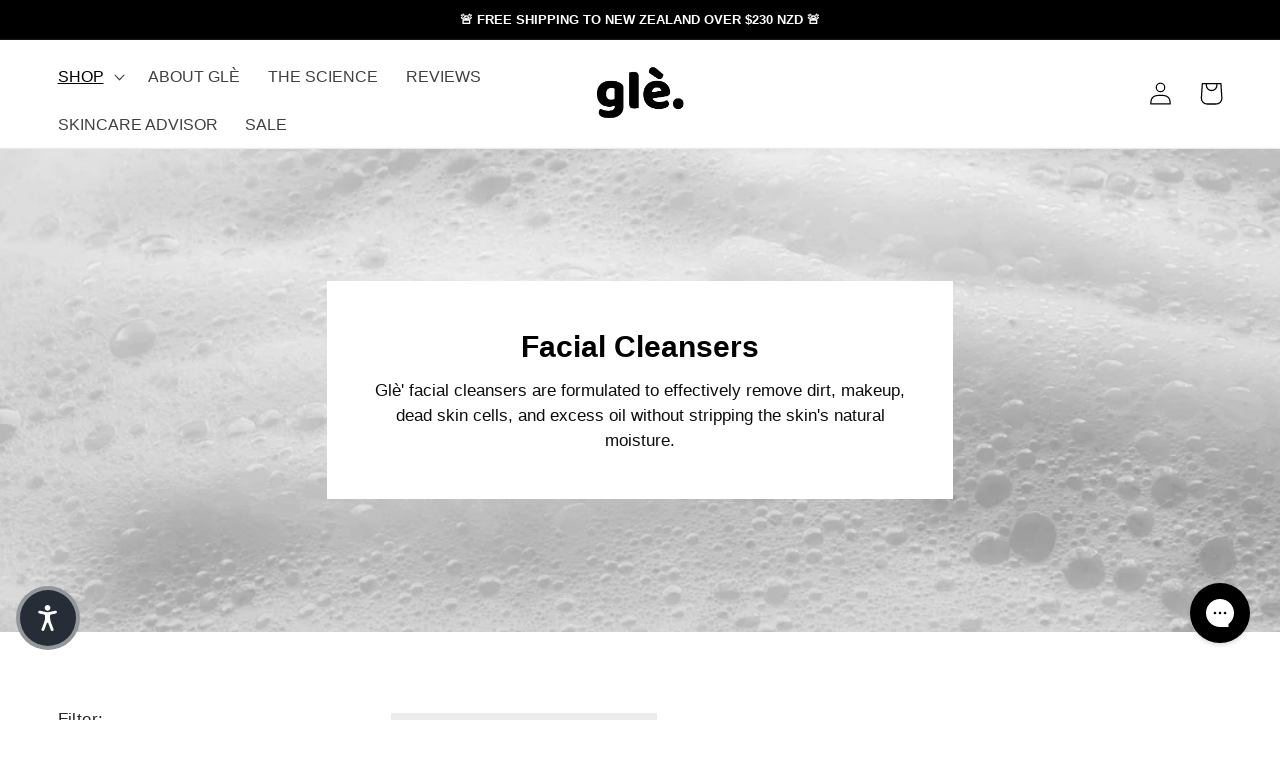

--- FILE ---
content_type: application/javascript
request_url: https://bizjudge.com/company/widget/?company=a5b18ef3-87fc-478f-887f-69f8b1ebbd94&callback=_bizjudge_widget_callback_func
body_size: -130
content:
_bizjudge_widget_callback_func({'company_link': 'https://bizjudge.com/reviews/gleskin.com/', 'reviews_count': '381 reviews', 'company_rating': 4.8})

--- FILE ---
content_type: text/javascript
request_url: https://gleskin.com/cdn/shop/t/14/assets/bizjudge-widgets.min.js?v=137222251653991713621749570664
body_size: 6913
content:
function _bizjudge_reviews_callback_func(data, sort, filtered) {
    let widget_element = document.getElementById('bizjudge-reviews-widget');
    let widget_type = widget_element.getAttribute("data-widget-type");
    let product_handle = widget_element.getAttribute("data-product-handle");
    let company_rating = data.company_rating;
    let reviews_count = data.reviews_count;
    let company_link = data.company_link;
    let company_name = data.company_name;
    let review_link = data.review_link;
    let product__title = data.product_title;
    sort = sort ? sort : data.sort;
    let reviews_data = data.reviews;
    let error = data.error;
    let widget_html;
    let filters_html;
    let no_reviews_message;
    let review_container_footer;
    let reviews_html = '';

    if (!reviews_data) return error;

    if (widget_type == 'standard-reviews-widget') {
        reviews_data.forEach(review => {
            product__title = review.product__title;
            let verified_badge = '';
            let product_link_html = '';
            author_name = 'Anonymous Customer';
            if (review.is_verified == 'true') {
                verified_badge = '<svg class="bizjudge-verified-badge" height="16" width="16" aria-hidden="true" focusable="false" data-prefix="fas" data-icon="badge-check" role="img" xmlns="http://www.w3.org/2000/svg" viewBox="0 0 512 512"><path d="M512 256c0-37.7-23.7-69.9-57.1-82.4 14.7-32.4 8.8-71.9-17.9-98.6-26.7-26.7-66.2-32.6-98.6-17.9C325.9 23.7 293.7 0 256 0s-69.9 23.7-82.4 57.1c-32.4-14.7-72-8.8-98.6 17.9-26.7 26.7-32.6 66.2-17.9 98.6C23.7 186.1 0 218.3 0 256s23.7 69.9 57.1 82.4c-14.7 32.4-8.8 72 17.9 98.6 26.6 26.6 66.1 32.7 98.6 17.9 12.5 33.3 44.7 57.1 82.4 57.1s69.9-23.7 82.4-57.1c32.6 14.8 72 8.7 98.6-17.9 26.7-26.7 32.6-66.2 17.9-98.6 33.4-12.5 57.1-44.7 57.1-82.4zm-144.8-44.25L236.16 341.74c-4.31 4.28-11.28 4.25-15.55-.06l-75.72-76.33c-4.28-4.31-4.25-11.28.06-15.56l26.03-25.82c4.31-4.28 11.28-4.25 15.56.06l42.15 42.49 97.2-96.42c4.31-4.28 11.28-4.25 15.55.06l25.82 26.03c4.28 4.32 4.26 11.29-.06 15.56z" class=""></path></svg>';
            }

            if (review.product__title != "") {
                product_link_html = `<a href="${review.product_url}" class="bizjudge-product-link" rel="noopener noreferrer"><svg style="vertical-align: middle;" height="16" width="16" aria-hidden="true" focusable="false" data-prefix="fal" data-icon="tags" role="img" xmlns="http://www.w3.org/2000/svg" viewBox="0 0 640 512"><path d="M625.941 293.823L421.823 497.941c-18.746 18.746-49.138 18.745-67.882 0l-1.775-1.775 22.627-22.627 1.775 1.775c6.253 6.253 16.384 6.243 22.627 0l204.118-204.118c6.238-6.239 6.238-16.389 0-22.627L391.431 36.686A15.895 15.895 0 0 0 380.117 32h-19.549l-32-32h51.549a48 48 0 0 1 33.941 14.059L625.94 225.941c18.746 18.745 18.746 49.137.001 67.882zM252.118 32H48c-8.822 0-16 7.178-16 16v204.118c0 4.274 1.664 8.292 4.686 11.314l211.882 211.882c6.253 6.253 16.384 6.243 22.627 0l204.118-204.118c6.238-6.239 6.238-16.389 0-22.627L263.431 36.686A15.895 15.895 0 0 0 252.118 32m0-32a48 48 0 0 1 33.941 14.059l211.882 211.882c18.745 18.745 18.745 49.137 0 67.882L293.823 497.941c-18.746 18.746-49.138 18.745-67.882 0L14.059 286.059A48 48 0 0 1 0 252.118V48C0 21.49 21.49 0 48 0h204.118zM144 124c-11.028 0-20 8.972-20 20s8.972 20 20 20 20-8.972 20-20-8.972-20-20-20m0-28c26.51 0 48 21.49 48 48s-21.49 48-48 48-48-21.49-48-48 21.49-48 48-48z" class=""></path></svg><small> ${review.product__title}</small></a>`;
            }

            reviews_html += `
            <div class="bizjudge-review-container">
                <div class="bizjudge-author-row">
                    <div class="bizjudge-avatar-text"><span>${review.author.charAt(0)}</span></div>
                    <div class="bizjudge-author-name">
                        <div>
                            <span>${review.author}</span>
                            <span>${verified_badge}</span>
                        </div>
                    </div>
                    <div class="align-self-center">
                        <div class="ms-2">

                        </div>
                    </div>
                </div>

                <div class="bizjudge-rating-title-row">
                    <div class="bizjudge-review-product">${product_link_html}</div>
                    <div class="bizjudge-stars" style="--bizjudge-rating: ${parseInt(review.rating)};"></div>
                    <h3 class="bizjudge-review-title">${review.title}</h3>
                </div>

                <div class="bizjudge-review-body">
                    <p class="mb-2">${review.text}</p>
                    <div class="bizjudge-review-footer">
                        <div class="bizjudge-review-date">
                            <small class="bizjudge-small">
                                <time datetime="${review.created_at}">${review.created_at_formatted}</time>
                            </small>
                        </div>
                    </div>
                </div>
                <hr class="bizjudge-review-divider">
            </div>`;
        });

        filters_html = `
        <div class="ratings-summary-container">
            <label for="five-stars" class="ratings-summary-row">
                <input id="five-stars" type="radio" onchange="refreshFeed()" name="ratingValue" class="bizjudge-d-none" value="5" ${filtered == '5' ? 'checked' : ''}>
                <div class="bizjudge-stars" style="--bizjudge-rating: 5;"></div>
                <div class="progress rounded-0" style="width: 140px;">
                    <div class="progress-bar progress-bar-danger" role="meter" aria-label="Customer rating: 5 out of 5 stars" aria-valuenow="5" aria-valuemin="0" aria-valuemax="5" style="width: ${data.is_5_percentage}%">
                        <span class="sr-only">${data.is_5_percentage}%</span>
                    </div>
                </div>
                <div style="margin-left:2px; width: 30px;"><small>${data.is_5_percentage}%</small></div>
            </label>
            <label for="four-stars" class="ratings-summary-row">
                <input id="four-stars" type="radio" onchange="refreshFeed()" name="ratingValue" class="bizjudge-d-none" value="4" ${filtered == '4' ? 'checked' : ''}>
                <div class="bizjudge-stars" style="--bizjudge-rating: 4;"></div>
                <div class="progress rounded-0" style="width: 140px;">
                    <div class="progress-bar progress-bar-danger" role="meter" aria-label="Customer rating: 4 out of 5 stars" aria-valuenow="4" aria-valuemin="0" aria-valuemax="5" style="width: ${data.is_4_percentage}%">
                        <span class="sr-only">${data.is_4_percentage}%</span>
                    </div>
                </div>
                <div style="margin-left:2px; width: 30px;"><small>${data.is_4_percentage}%</small></div>
            </label>
            <label for="three-stars" class="ratings-summary-row">
                <input id="three-stars" type="radio" onchange="refreshFeed()" name="ratingValue" class="bizjudge-d-none" value="3" ${filtered == '3' ? 'checked' : ''}>
                <div class="bizjudge-stars" style="--bizjudge-rating: 3;"></div>
                <div class="progress rounded-0" style="width: 140px;">
                    <div class="progress-bar progress-bar-danger" role="meter" aria-label="Customer rating: 3 out of 5 stars" aria-valuenow="3" aria-valuemin="0" aria-valuemax="5" style="width: ${data.is_3_percentage}%">
                        <span class="sr-only">${data.is_3_percentage}%</span>
                    </div>
                </div>
                <div style="margin-left:2px; width: 30px;"><small>${data.is_3_percentage}%</small></div>
            </label>
            <label for="two-stars" class="ratings-summary-row">
                <input id="two-stars" type="radio" onchange="refreshFeed()" name="ratingValue" class="bizjudge-d-none" value="2" ${filtered == '2' ? 'checked' : ''}>
                <div class="bizjudge-stars" style="--bizjudge-rating: 2;"></div>
                <div class="progress rounded-0" style="width: 140px;">
                    <div class="progress-bar progress-bar-danger" role="meter" aria-label="Customer rating: 2 out of 5 stars" aria-valuenow="2" aria-valuemin="0" aria-valuemax="5" style="width: ${data.is_2_percentage}%">
                        <span class="sr-only">${data.is_2_percentage}%</span>
                    </div>
                </div>
                <div style="margin-left:2px; width: 30px;"><small>${data.is_2_percentage}%</small></div>
            </label>
            <label for="one-star" class="ratings-summary-row">
                <input id="one-star" type="radio" onchange="refreshFeed()" name="ratingValue" class="bizjudge-d-none" value="1" ${filtered == '1' ? 'checked' : ''}>
                <div class="bizjudge-stars" style="--bizjudge-rating: 1;"></div>
                <div class="progress rounded-0" style="width: 140px;">
                    <div class="progress-bar progress-bar-danger" role="meter" aria-label="Customer rating: 1 out of 5 stars" aria-valuenow="1" aria-valuemin="0" aria-valuemax="5" style="width: ${data.is_1_percentage}%">
                        <span class="sr-only">${data.is_1_percentage}%</span>
                    </div>
                </div>
                <div style="margin-left:2px; width: 30px;"><small>${data.is_1_percentage}%</small></div>
            </label>
        </div>
        <div class="sort-container">
            <div>
                <div class="bizjudge-d-inline-block">
                    <select class="bizjudge-form-control" name="sort" id="sort-reviews" onchange="refreshFeed()" aria-label="Sort Reviews">
                        <option value="-created_at" ${sort == '-created_at' ? 'selected' : ''}>Most Recent</option>
                        <option value="-trustworthiness" ${sort == '-trustworthiness' ? 'selected' : ''}>Most Trustworthy</option>
                        <option value="created_at" ${sort == 'created_at' ? 'selected' : ''}>Oldest</option>
                        <option value="-rating" ${sort == '-rating' ? 'selected' : ''}>Highest Rating</option>
                        <option value="rating" ${sort == 'rating' ? 'selected' : ''}>Lowest Rating</option>
                    </select>
                </div>
                <span data-bs-toggle="modal" class="bizjudge-filter-icon bizjudge-d-none"
                    data-bs-target="#filterModal">
                    <img src="https://storage.googleapis.com/bizjudge-bucket/static/images/filter.png"
                        alt="Filter" height="22" width="22">
                </span>
            </div>
            <div>
                <a href="${review_link}" class="bizjudge-btn">Write a review</a>
            </div>
        </div>`;

        if (product_handle) {
            review_container_footer = `
            <div class="bizjudge-reviews-container-footer">
                <h4 class="bizjudge-reviews-container-text"><a href="${company_link}" target="_blank" rel="nofollow noopener">${product__title} by ${company_name}</a> is rated ${company_rating}</h4>
            </div>`;

        } else {
            review_container_footer = `
            <div class="bizjudge-reviews-container-footer">
                <h4 class="bizjudge-reviews-container-text"><a href="${company_link}" target="_blank" rel="nofollow noopener">${company_name}</a> is rated ${company_rating}</h4>
            </div>`;
        }

        if (reviews_count == 0) {
            no_reviews_message = `${product_handle ? 'There are no reviews for this product yet. Be the first to review it!' : 'There are no reviews for this company yet. Be the first to review it!'}`;
        } else {
            no_reviews_message = `${product_handle ? 'No matches. Try changing or removing some of your filters' : 'No matches. Try changing or removing some of your filters'}`;
        }
        

        widget_html = `
        <div class="bizjudge-reviews-container">
            <div class="bizjudge-review-container-flex">
                <h2 class="bizjudge-reviews-container-title">Customer Reviews</h2>
                ${filters_html}
            </div>
            <div>${reviews_html == '' ? `<div class="bizjudge-no-reviews-container"><span class="text-muted">${no_reviews_message}</span>` : reviews_html}</div>
            ${reviews_html != '' || reviews_count != 0 ? review_container_footer : '<div class="bizjudge-d-none"></div>'}
        </div>`;
    } else if (widget_type == 'reviews-carousel-widget') {
        reviews_data.forEach(review => {
            product__title = review.product__title;
            let verified_badge = '';
            let product_link_html = '';
            author_name = 'Anonymous Customer';
            if (review.is_verified == 'true') {
                verified_badge = '<svg style="vertical-align: text-bottom;" height="16" width="16" aria-hidden="true" focusable="false" data-prefix="fas" data-icon="badge-check" role="img" xmlns="http://www.w3.org/2000/svg" viewBox="0 0 512 512"><path d="M512 256c0-37.7-23.7-69.9-57.1-82.4 14.7-32.4 8.8-71.9-17.9-98.6-26.7-26.7-66.2-32.6-98.6-17.9C325.9 23.7 293.7 0 256 0s-69.9 23.7-82.4 57.1c-32.4-14.7-72-8.8-98.6 17.9-26.7 26.7-32.6 66.2-17.9 98.6C23.7 186.1 0 218.3 0 256s23.7 69.9 57.1 82.4c-14.7 32.4-8.8 72 17.9 98.6 26.6 26.6 66.1 32.7 98.6 17.9 12.5 33.3 44.7 57.1 82.4 57.1s69.9-23.7 82.4-57.1c32.6 14.8 72 8.7 98.6-17.9 26.7-26.7 32.6-66.2 17.9-98.6 33.4-12.5 57.1-44.7 57.1-82.4zm-144.8-44.25L236.16 341.74c-4.31 4.28-11.28 4.25-15.55-.06l-75.72-76.33c-4.28-4.31-4.25-11.28.06-15.56l26.03-25.82c4.31-4.28 11.28-4.25 15.56.06l42.15 42.49 97.2-96.42c4.31-4.28 11.28-4.25 15.55.06l25.82 26.03c4.28 4.32 4.26 11.29-.06 15.56z" class=""></path></svg>';
            }

            if (review.product__title != "") {
                product_link_html = `<a href="${review.product_url}" class="bizjudge-product-link" rel="noopener noreferrer">${review.product__title}</small></a>`;
            }

            reviews_html += `
                <div class="bizjudge-carousel-card-container">
                    <div class="bizjudge-carousel-stars my-1 rating-lg me-1"
                        role="meter"
                        aria-label="Rating for this review: ${parseInt(review.rating)} out of 5 stars"
                        aria-valuenow="${parseInt(review.rating)}"
                        aria-valuemin="0"
                        aria-valuemax="5"
                        style="--rating: ${parseInt(review.rating)};">
                        </div>
                    <div class="bizjudge-carousel-review-card">
                        <h3 class="bizjudge-carousel-review-title">${review.title}</h3>
                        <p class="bizjudge-carousel-review-body">
                            ${review.text}
                        </p>
                        <div class="bizjudge-carousel-review-footer">
                            <div>
                                <span class="bizjudge-carousel-review-author">${review.author} ${verified_badge}</span>
                            </div>
                            <div>
                                <span class="bizjudge-carousel-product-name">${product_link_html}</span>
                            </div>
                        </div>
                    </div>
                </div>
                `;
        });

        no_reviews_message = `${product_handle ? 'No reviews for this product yet' : 'No reviews yet'}`;

        widget_html = `
        <div class="bizjudge-carousel-main-content">
            <div class="owl-carousel owl-theme">
                ${reviews_html == '' ? `<div class="text-muted" style="text-align: center">${no_reviews_message}</div>` : reviews_html}
            </div>
            <div class="owl-theme">
                <div class="owl-controls">
                    <div class="bizjudge-carousel-custom-nav owl-nav"></div>
                </div>
            </div>
        </div>`;
    }

    widget_element.innerHTML = widget_html;

    if (product__title) {
        const product_stars = document.querySelector('#bizjudge-product-title-stars');

        try {
            product_stars.innerHTML = `<div class="bizjudge-reviews-count-text-row"><div class="bizjudge-stars" style="--bizjudge-rating: ${company_rating};" aria-label="The rating of this product is ${company_rating} out of 5."></div><div class="bizjudge-reviews-count-text">${reviews_count}</div></div>`

            const jsonldScript = document.createElement('script');
            jsonldScript.setAttribute('type', 'application/ld+json');

            const structuredData = JSON.stringify(data.structured_data);

            jsonldScript.innerHTML = structuredData;
            document.head.appendChild(jsonldScript);
        } catch (err) {
            // console.error(err)
        }
    }

}

function _bizjudge_widget_callback_func(data) {
    let widget_element = document.getElementById("bizjudge-reviews-widget-badge");
    let widget_type = widget_element.getAttribute("data-widget-type");
    let company_rating = data.company_rating;
    let reviews_count = data.reviews_count;
    let company_link = data.company_link;
    let widget;

    if (widget_type == 'rating-and-reviews-vertical') {
        widget = `
        <a class="bizjudge-link" href="${company_link}" target="_blank">
            <div class="bizjudge-rating-badge-container">
                <div>
                    <svg version="1.0" height="26" class="bizjudge-widget-badge-logo" xmlns="http://www.w3.org/2000/svg" viewBox="50 190 3400 600" preserveAspectRatio="xMidYMid meet">
                        <g transform="translate(0.000000,1000.000000) scale(0.100000,-0.100000)" stroke="none">
                            <path d="M4803 7475 c-106 -212 -137 -266 -155 -270 -37 -8 -502 -75 -523 -75 -55 -1 -43 -18 112 -171 87 -86 183 -178 213 -206 l54 -51 -48 -282 c-26 -156 -50 -289 -53 -296 -3 -8 0 -14 6 -14 6 0 127 61 268 136 l258 136 45 -22 c25 -12 143 -73 262 -136 120 -63 222 -114 227 -114 6 0 8 6 5 13 -3 8 -27 139 -54 293 l-49 279 210 205 c115 113 209 210 209 215 0 6 -125 28 -277 49 -152 21 -284 41 -293 43 -10 3 -68 110 -146 268 -71 145 -131 264 -134 264 -3 1 -65 -118 -137 -264z"></path>
                            <path d="M9023 7206 c-215 -52 -363 -246 -363 -475 0 -250 164 -451 402 -491 290 -49 539 94 608 350 19 70 15 224 -8 297 -50 158 -175 275 -339 318 -69 18 -227 18 -300 1z"></path>
                            <path d="M1545 6943 c-52 -6 -158 -23 -212 -34 l-53 -10 0 -1512 0 -1512 24 -66 c28 -79 66 -136 138 -206 144 -139 453 -280 718 -328 143 -26 538 -32 693 -11 332 47 594 161 789 345 116 110 176 190 248 336 112 225 144 385 144 715 1 327 -31 485 -144 716 -179 367 -500 606 -914 681 -122 22 -378 22 -503 0 -50 -9 -129 -30 -176 -45 l-86 -29 -3 346 c-3 337 -4 347 -27 405 -48 119 -142 183 -305 205 -72 10 -263 13 -331 4z m1126 -1613 c191 -36 329 -183 385 -410 28 -112 26 -423 -4 -531 -58 -213 -191 -352 -370 -390 -35 -7 -102 -10 -177 -6 -119 5 -184 20 -263 61 l-32 17 0 593 0 593 68 26 c75 28 125 44 162 50 50 9 179 7 231 -3z"></path>
                            <path d="M15365 6943 c-52 -6 -158 -23 -212 -34 l-53 -10 0 -441 0 -440 -22 6 c-152 45 -335 62 -513 46 -702 -60 -1139 -441 -1252 -1090 -21 -121 -24 -478 -4 -595 51 -308 158 -529 351 -726 176 -179 363 -284 630 -353 177 -46 231 -51 520 -51 308 0 398 12 606 80 310 102 493 224 572 383 l37 76 0 1440 0 1441 -24 59 c-48 119 -142 183 -305 205 -72 10 -263 13 -331 4z m-406 -1614 c24 -5 66 -19 93 -31 l48 -21 -2 -601 -3 -601 -53 -29 c-77 -40 -144 -56 -247 -56 -277 0 -468 153 -532 427 -25 110 -25 377 0 486 56 239 228 399 462 430 62 8 192 6 234 -4z"></path>
                            <path d="M17716 6069 c-356 -29 -660 -151 -870 -349 -180 -169 -306 -428 -347 -711 -17 -124 -14 -403 6 -529 70 -428 308 -757 653 -901 292 -121 729 -138 1018 -39 31 11 61 20 67 20 19 0 2 -171 -22 -227 -43 -97 -159 -180 -306 -218 -155 -40 -387 -44 -565 -10 -114 22 -293 82 -414 139 l-99 46 -42 -44 c-79 -86 -125 -203 -125 -322 0 -358 285 -540 902 -574 463 -25 843 55 1113 235 184 122 329 309 394 505 56 171 54 131 58 1250 3 682 1 1061 -6 1113 -6 45 -22 100 -38 132 -53 110 -209 238 -397 325 -286 135 -620 189 -980 159z m355 -739 c30 -5 80 -20 112 -31 l57 -21 0 -499 0 -499 -52 -30 c-29 -17 -75 -37 -103 -46 -66 -21 -237 -30 -304 -15 -166 35 -287 155 -337 332 -24 84 -30 327 -10 419 55 260 227 397 502 399 45 1 106 -3 135 -9z"></path>
                            <path d="M20835 6073 c-236 -19 -470 -87 -634 -183 -102 -59 -179 -120 -267 -212 -252 -263 -368 -613 -351 -1053 11 -263 50 -433 146 -630 187 -383 516 -621 993 -717 101 -21 141 -23 383 -23 377 0 554 30 763 130 158 76 240 173 264 313 27 157 -45 331 -172 422 l-29 21 -93 -45 c-440 -213 -1014 -188 -1230 53 -46 51 -96 136 -87 146 4 3 321 53 705 110 750 112 792 121 887 191 57 41 102 108 124 184 24 81 13 303 -20 432 -109 419 -451 727 -919 829 -138 30 -328 43 -463 32z m286 -712 c74 -28 120 -64 174 -136 37 -50 82 -142 72 -151 -5 -5 -912 -151 -916 -148 -10 10 22 133 50 193 55 120 139 196 264 239 82 29 96 31 205 27 67 -2 111 -9 151 -24z"></path>
                            <path d="M25114 6070 c-350 -34 -654 -160 -880 -364 -195 -176 -335 -446 -391 -751 -25 -133 -24 -457 1 -590 114 -611 582 -1020 1256 -1100 504 -60 906 58 1016 298 26 56 29 72 28 167 0 139 -22 196 -109 289 -90 95 -98 98 -171 68 -146 -61 -305 -97 -428 -97 -76 0 -220 27 -280 52 -186 79 -312 219 -362 403 -25 95 -30 275 -10 376 49 245 221 427 463 490 96 25 275 27 378 5 70 -15 206 -59 280 -91 l40 -17 42 47 c23 27 59 82 80 123 37 74 38 77 38 186 0 105 -2 115 -32 176 -79 161 -259 273 -503 314 -119 20 -337 27 -456 16z"></path>
                            <path d="M27670 6070 c-585 -56 -1006 -373 -1181 -889 -116 -341 -101 -806 36 -1136 177 -427 548 -706 1040 -780 118 -18 409 -20 540 -4 349 42 675 210 868 446 192 235 289 517 304 878 20 517 -161 943 -516 1211 -99 75 -288 171 -411 209 -184 57 -472 84 -680 65z m279 -741 c222 -51 351 -261 368 -600 24 -496 -192 -795 -538 -742 -277 43 -426 316 -406 742 16 329 139 539 349 595 63 17 165 20 227 5z"></path>
                            <path d="M30815 6070 c-414 -37 -854 -225 -1009 -431 -86 -114 -81 -52 -81 -1099 0 -868 1 -929 18 -985 39 -128 109 -199 232 -238 63 -20 91 -22 275 -22 152 0 229 5 299 18 51 10 98 20 102 23 5 3 9 431 9 959 l0 955 23 14 c58 37 155 68 228 73 165 12 297 -53 350 -169 l24 -53 5 -775 c6 -853 2 -807 69 -903 37 -55 93 -93 173 -120 56 -18 87 -21 273 -21 160 0 232 4 305 17 52 10 98 21 102 23 4 3 8 432 8 954 l0 949 53 29 c228 129 495 73 559 -117 9 -26 14 -244 18 -811 l5 -775 23 -50 c52 -114 112 -166 227 -202 85 -25 426 -26 565 0 52 10 98 21 103 26 4 4 6 444 4 977 -3 968 -3 969 -25 1054 -29 107 -96 246 -160 331 -138 181 -362 302 -657 355 -133 23 -409 23 -550 0 -162 -27 -372 -106 -521 -195 l-51 -31 -39 29 c-114 83 -326 166 -504 195 -121 20 -326 27 -455 16z"></path>
                            <path d="M4795 6000 c-49 -4 -130 -15 -180 -24 -49 -9 -93 -16 -98 -16 -4 0 -6 -539 -5 -1197 l3 -1198 27 -58 c35 -74 59 -104 114 -143 80 -57 143 -69 369 -68 153 1 225 5 305 20 l105 20 0 1194 0 1195 -23 56 c-46 114 -138 185 -267 207 -90 16 -249 21 -350 12z"></path>
                            <path d="M9030 6003 c-30 -2 -117 -13 -192 -24 l-138 -21 0 -1295 c0 -1435 3 -1364 -66 -1509 -40 -85 -113 -157 -228 -224 l-77 -45 7 -60 c20 -185 118 -334 268 -406 86 -41 153 -52 291 -47 198 8 335 67 470 203 87 87 157 204 201 332 73 216 68 111 72 1493 2 907 0 1261 -8 1305 -14 73 -62 167 -104 202 -43 36 -123 71 -187 82 -66 12 -234 19 -309 14z"></path>
                            <path d="M10500 6000 c-52 -4 -137 -16 -188 -25 l-93 -17 4 -867 c3 -761 6 -877 21 -960 85 -471 389 -749 933 -853 106 -21 148 -23 413 -23 264 0 308 3 424 24 386 69 689 220 774 387 54 106 53 73 50 1105 l-3 954 -23 56 c-46 114 -137 184 -272 210 -36 6 -137 12 -225 11 -149 0 -222 -7 -352 -33 l-53 -10 -2 -957 -3 -957 -85 -29 c-78 -28 -96 -30 -225 -30 -119 0 -149 3 -199 22 -81 30 -134 68 -168 122 -64 100 -62 75 -68 865 -6 805 -3 771 -79 871 -42 56 -134 109 -216 123 -79 14 -261 20 -365 11z"></path>
                            <path d="M6157 5976 c-76 -21 -127 -64 -167 -141 l-35 -68 0 -141 c0 -149 6 -181 62 -308 l26 -58 493 -2 492 -3 -464 -545 c-256 -300 -490 -582 -520 -627 -85 -126 -107 -188 -112 -314 -6 -158 27 -257 128 -378 l51 -61 952 2 c736 3 960 6 989 16 63 21 120 73 153 137 29 57 30 61 30 209 0 158 -13 222 -67 328 l-18 38 -527 2 -526 3 453 545 c499 599 521 627 567 720 105 209 74 445 -79 607 l-51 53 -891 -1 c-695 0 -902 -3 -939 -13z"></path>
                            <path d="M22924 4305 c-192 -42 -337 -191 -379 -390 -50 -238 37 -481 213 -594 95 -61 152 -75 307 -75 155 0 212 14 307 75 216 139 292 472 167 728 -41 83 -136 179 -212 215 -114 53 -272 70 -403 41z"></path>
                        </g>
                    </svg>
                </div>
                <div class="bizjudge-widget-badge-stars" style="--bizjudge-rating: ${company_rating};" aria-label="The rating of this review is ${company_rating} out of 5."></div>
                <div class="bizjudge-widget-badge-footer">
                    <span class="bizjudge-widget-badge-rating-reviews">${company_rating} rating | ${reviews_count}</span>
                </div>
            </div>
        </a>
        `;
    } else if (widget_type == 'rating-and-reviews-horizontal') {
        widget = `
        <a class="bizjudge-link" href="${company_link}" target="_blank">
            <div class="bizjudge-widget-container-horizontal">
                <div>
                    <svg version="1.0" height="26" class="bizjudge-widget-badge-logo" xmlns="http://www.w3.org/2000/svg" viewBox="50 190 3400 600" preserveAspectRatio="xMidYMid meet">
                        <g transform="translate(0.000000,1000.000000) scale(0.100000,-0.100000)" stroke="none">
                            <path d="M4803 7475 c-106 -212 -137 -266 -155 -270 -37 -8 -502 -75 -523 -75 -55 -1 -43 -18 112 -171 87 -86 183 -178 213 -206 l54 -51 -48 -282 c-26 -156 -50 -289 -53 -296 -3 -8 0 -14 6 -14 6 0 127 61 268 136 l258 136 45 -22 c25 -12 143 -73 262 -136 120 -63 222 -114 227 -114 6 0 8 6 5 13 -3 8 -27 139 -54 293 l-49 279 210 205 c115 113 209 210 209 215 0 6 -125 28 -277 49 -152 21 -284 41 -293 43 -10 3 -68 110 -146 268 -71 145 -131 264 -134 264 -3 1 -65 -118 -137 -264z"></path>
                            <path d="M9023 7206 c-215 -52 -363 -246 -363 -475 0 -250 164 -451 402 -491 290 -49 539 94 608 350 19 70 15 224 -8 297 -50 158 -175 275 -339 318 -69 18 -227 18 -300 1z"></path>
                            <path d="M1545 6943 c-52 -6 -158 -23 -212 -34 l-53 -10 0 -1512 0 -1512 24 -66 c28 -79 66 -136 138 -206 144 -139 453 -280 718 -328 143 -26 538 -32 693 -11 332 47 594 161 789 345 116 110 176 190 248 336 112 225 144 385 144 715 1 327 -31 485 -144 716 -179 367 -500 606 -914 681 -122 22 -378 22 -503 0 -50 -9 -129 -30 -176 -45 l-86 -29 -3 346 c-3 337 -4 347 -27 405 -48 119 -142 183 -305 205 -72 10 -263 13 -331 4z m1126 -1613 c191 -36 329 -183 385 -410 28 -112 26 -423 -4 -531 -58 -213 -191 -352 -370 -390 -35 -7 -102 -10 -177 -6 -119 5 -184 20 -263 61 l-32 17 0 593 0 593 68 26 c75 28 125 44 162 50 50 9 179 7 231 -3z"></path>
                            <path d="M15365 6943 c-52 -6 -158 -23 -212 -34 l-53 -10 0 -441 0 -440 -22 6 c-152 45 -335 62 -513 46 -702 -60 -1139 -441 -1252 -1090 -21 -121 -24 -478 -4 -595 51 -308 158 -529 351 -726 176 -179 363 -284 630 -353 177 -46 231 -51 520 -51 308 0 398 12 606 80 310 102 493 224 572 383 l37 76 0 1440 0 1441 -24 59 c-48 119 -142 183 -305 205 -72 10 -263 13 -331 4z m-406 -1614 c24 -5 66 -19 93 -31 l48 -21 -2 -601 -3 -601 -53 -29 c-77 -40 -144 -56 -247 -56 -277 0 -468 153 -532 427 -25 110 -25 377 0 486 56 239 228 399 462 430 62 8 192 6 234 -4z"></path>
                            <path d="M17716 6069 c-356 -29 -660 -151 -870 -349 -180 -169 -306 -428 -347 -711 -17 -124 -14 -403 6 -529 70 -428 308 -757 653 -901 292 -121 729 -138 1018 -39 31 11 61 20 67 20 19 0 2 -171 -22 -227 -43 -97 -159 -180 -306 -218 -155 -40 -387 -44 -565 -10 -114 22 -293 82 -414 139 l-99 46 -42 -44 c-79 -86 -125 -203 -125 -322 0 -358 285 -540 902 -574 463 -25 843 55 1113 235 184 122 329 309 394 505 56 171 54 131 58 1250 3 682 1 1061 -6 1113 -6 45 -22 100 -38 132 -53 110 -209 238 -397 325 -286 135 -620 189 -980 159z m355 -739 c30 -5 80 -20 112 -31 l57 -21 0 -499 0 -499 -52 -30 c-29 -17 -75 -37 -103 -46 -66 -21 -237 -30 -304 -15 -166 35 -287 155 -337 332 -24 84 -30 327 -10 419 55 260 227 397 502 399 45 1 106 -3 135 -9z"></path>
                            <path d="M20835 6073 c-236 -19 -470 -87 -634 -183 -102 -59 -179 -120 -267 -212 -252 -263 -368 -613 -351 -1053 11 -263 50 -433 146 -630 187 -383 516 -621 993 -717 101 -21 141 -23 383 -23 377 0 554 30 763 130 158 76 240 173 264 313 27 157 -45 331 -172 422 l-29 21 -93 -45 c-440 -213 -1014 -188 -1230 53 -46 51 -96 136 -87 146 4 3 321 53 705 110 750 112 792 121 887 191 57 41 102 108 124 184 24 81 13 303 -20 432 -109 419 -451 727 -919 829 -138 30 -328 43 -463 32z m286 -712 c74 -28 120 -64 174 -136 37 -50 82 -142 72 -151 -5 -5 -912 -151 -916 -148 -10 10 22 133 50 193 55 120 139 196 264 239 82 29 96 31 205 27 67 -2 111 -9 151 -24z"></path>
                            <path d="M25114 6070 c-350 -34 -654 -160 -880 -364 -195 -176 -335 -446 -391 -751 -25 -133 -24 -457 1 -590 114 -611 582 -1020 1256 -1100 504 -60 906 58 1016 298 26 56 29 72 28 167 0 139 -22 196 -109 289 -90 95 -98 98 -171 68 -146 -61 -305 -97 -428 -97 -76 0 -220 27 -280 52 -186 79 -312 219 -362 403 -25 95 -30 275 -10 376 49 245 221 427 463 490 96 25 275 27 378 5 70 -15 206 -59 280 -91 l40 -17 42 47 c23 27 59 82 80 123 37 74 38 77 38 186 0 105 -2 115 -32 176 -79 161 -259 273 -503 314 -119 20 -337 27 -456 16z"></path>
                            <path d="M27670 6070 c-585 -56 -1006 -373 -1181 -889 -116 -341 -101 -806 36 -1136 177 -427 548 -706 1040 -780 118 -18 409 -20 540 -4 349 42 675 210 868 446 192 235 289 517 304 878 20 517 -161 943 -516 1211 -99 75 -288 171 -411 209 -184 57 -472 84 -680 65z m279 -741 c222 -51 351 -261 368 -600 24 -496 -192 -795 -538 -742 -277 43 -426 316 -406 742 16 329 139 539 349 595 63 17 165 20 227 5z"></path>
                            <path d="M30815 6070 c-414 -37 -854 -225 -1009 -431 -86 -114 -81 -52 -81 -1099 0 -868 1 -929 18 -985 39 -128 109 -199 232 -238 63 -20 91 -22 275 -22 152 0 229 5 299 18 51 10 98 20 102 23 5 3 9 431 9 959 l0 955 23 14 c58 37 155 68 228 73 165 12 297 -53 350 -169 l24 -53 5 -775 c6 -853 2 -807 69 -903 37 -55 93 -93 173 -120 56 -18 87 -21 273 -21 160 0 232 4 305 17 52 10 98 21 102 23 4 3 8 432 8 954 l0 949 53 29 c228 129 495 73 559 -117 9 -26 14 -244 18 -811 l5 -775 23 -50 c52 -114 112 -166 227 -202 85 -25 426 -26 565 0 52 10 98 21 103 26 4 4 6 444 4 977 -3 968 -3 969 -25 1054 -29 107 -96 246 -160 331 -138 181 -362 302 -657 355 -133 23 -409 23 -550 0 -162 -27 -372 -106 -521 -195 l-51 -31 -39 29 c-114 83 -326 166 -504 195 -121 20 -326 27 -455 16z"></path>
                            <path d="M4795 6000 c-49 -4 -130 -15 -180 -24 -49 -9 -93 -16 -98 -16 -4 0 -6 -539 -5 -1197 l3 -1198 27 -58 c35 -74 59 -104 114 -143 80 -57 143 -69 369 -68 153 1 225 5 305 20 l105 20 0 1194 0 1195 -23 56 c-46 114 -138 185 -267 207 -90 16 -249 21 -350 12z"></path>
                            <path d="M9030 6003 c-30 -2 -117 -13 -192 -24 l-138 -21 0 -1295 c0 -1435 3 -1364 -66 -1509 -40 -85 -113 -157 -228 -224 l-77 -45 7 -60 c20 -185 118 -334 268 -406 86 -41 153 -52 291 -47 198 8 335 67 470 203 87 87 157 204 201 332 73 216 68 111 72 1493 2 907 0 1261 -8 1305 -14 73 -62 167 -104 202 -43 36 -123 71 -187 82 -66 12 -234 19 -309 14z"></path>
                            <path d="M10500 6000 c-52 -4 -137 -16 -188 -25 l-93 -17 4 -867 c3 -761 6 -877 21 -960 85 -471 389 -749 933 -853 106 -21 148 -23 413 -23 264 0 308 3 424 24 386 69 689 220 774 387 54 106 53 73 50 1105 l-3 954 -23 56 c-46 114 -137 184 -272 210 -36 6 -137 12 -225 11 -149 0 -222 -7 -352 -33 l-53 -10 -2 -957 -3 -957 -85 -29 c-78 -28 -96 -30 -225 -30 -119 0 -149 3 -199 22 -81 30 -134 68 -168 122 -64 100 -62 75 -68 865 -6 805 -3 771 -79 871 -42 56 -134 109 -216 123 -79 14 -261 20 -365 11z"></path>
                            <path d="M6157 5976 c-76 -21 -127 -64 -167 -141 l-35 -68 0 -141 c0 -149 6 -181 62 -308 l26 -58 493 -2 492 -3 -464 -545 c-256 -300 -490 -582 -520 -627 -85 -126 -107 -188 -112 -314 -6 -158 27 -257 128 -378 l51 -61 952 2 c736 3 960 6 989 16 63 21 120 73 153 137 29 57 30 61 30 209 0 158 -13 222 -67 328 l-18 38 -527 2 -526 3 453 545 c499 599 521 627 567 720 105 209 74 445 -79 607 l-51 53 -891 -1 c-695 0 -902 -3 -939 -13z"></path>
                            <path d="M22924 4305 c-192 -42 -337 -191 -379 -390 -50 -238 37 -481 213 -594 95 -61 152 -75 307 -75 155 0 212 14 307 75 216 139 292 472 167 728 -41 83 -136 179 -212 215 -114 53 -272 70 -403 41z"></path>
                        </g>
                    </svg>
                </div>
                <div class="bizjudge-widget-badge-stars" style="--bizjudge-rating: ${company_rating};" aria-label="The rating of this review is ${company_rating} out of 5."></div>
                <div class="bizjudge-widget-badge-footer">
                    <span class="bizjudge-widget-badge-rating-reviews">${company_rating} rating | ${reviews_count}</span>
                </div>
            </div>
        </a>`;
    } else if (widget_type == 'reviews-count') {
        widget = `
        <a class="bizjudge-link" href="${company_link}" target="_blank">
            <div class="bizjudge-widget-container-horizontal">
                <div>
                    <span class="bizjudge-reviews-badge-text">See our ${reviews_count} reviews on </span>
                </div>
                <div>
                    <svg version="1.0" height="26" class="bizjudge-widget-badge-logo" xmlns="http://www.w3.org/2000/svg" viewBox="50 190 3400 600" preserveAspectRatio="xMidYMid meet">
                        <g transform="translate(0.000000,1000.000000) scale(0.100000,-0.100000)" stroke="none">
                            <path d="M4803 7475 c-106 -212 -137 -266 -155 -270 -37 -8 -502 -75 -523 -75 -55 -1 -43 -18 112 -171 87 -86 183 -178 213 -206 l54 -51 -48 -282 c-26 -156 -50 -289 -53 -296 -3 -8 0 -14 6 -14 6 0 127 61 268 136 l258 136 45 -22 c25 -12 143 -73 262 -136 120 -63 222 -114 227 -114 6 0 8 6 5 13 -3 8 -27 139 -54 293 l-49 279 210 205 c115 113 209 210 209 215 0 6 -125 28 -277 49 -152 21 -284 41 -293 43 -10 3 -68 110 -146 268 -71 145 -131 264 -134 264 -3 1 -65 -118 -137 -264z"></path>
                            <path d="M9023 7206 c-215 -52 -363 -246 -363 -475 0 -250 164 -451 402 -491 290 -49 539 94 608 350 19 70 15 224 -8 297 -50 158 -175 275 -339 318 -69 18 -227 18 -300 1z"></path>
                            <path d="M1545 6943 c-52 -6 -158 -23 -212 -34 l-53 -10 0 -1512 0 -1512 24 -66 c28 -79 66 -136 138 -206 144 -139 453 -280 718 -328 143 -26 538 -32 693 -11 332 47 594 161 789 345 116 110 176 190 248 336 112 225 144 385 144 715 1 327 -31 485 -144 716 -179 367 -500 606 -914 681 -122 22 -378 22 -503 0 -50 -9 -129 -30 -176 -45 l-86 -29 -3 346 c-3 337 -4 347 -27 405 -48 119 -142 183 -305 205 -72 10 -263 13 -331 4z m1126 -1613 c191 -36 329 -183 385 -410 28 -112 26 -423 -4 -531 -58 -213 -191 -352 -370 -390 -35 -7 -102 -10 -177 -6 -119 5 -184 20 -263 61 l-32 17 0 593 0 593 68 26 c75 28 125 44 162 50 50 9 179 7 231 -3z"></path>
                            <path d="M15365 6943 c-52 -6 -158 -23 -212 -34 l-53 -10 0 -441 0 -440 -22 6 c-152 45 -335 62 -513 46 -702 -60 -1139 -441 -1252 -1090 -21 -121 -24 -478 -4 -595 51 -308 158 -529 351 -726 176 -179 363 -284 630 -353 177 -46 231 -51 520 -51 308 0 398 12 606 80 310 102 493 224 572 383 l37 76 0 1440 0 1441 -24 59 c-48 119 -142 183 -305 205 -72 10 -263 13 -331 4z m-406 -1614 c24 -5 66 -19 93 -31 l48 -21 -2 -601 -3 -601 -53 -29 c-77 -40 -144 -56 -247 -56 -277 0 -468 153 -532 427 -25 110 -25 377 0 486 56 239 228 399 462 430 62 8 192 6 234 -4z"></path>
                            <path d="M17716 6069 c-356 -29 -660 -151 -870 -349 -180 -169 -306 -428 -347 -711 -17 -124 -14 -403 6 -529 70 -428 308 -757 653 -901 292 -121 729 -138 1018 -39 31 11 61 20 67 20 19 0 2 -171 -22 -227 -43 -97 -159 -180 -306 -218 -155 -40 -387 -44 -565 -10 -114 22 -293 82 -414 139 l-99 46 -42 -44 c-79 -86 -125 -203 -125 -322 0 -358 285 -540 902 -574 463 -25 843 55 1113 235 184 122 329 309 394 505 56 171 54 131 58 1250 3 682 1 1061 -6 1113 -6 45 -22 100 -38 132 -53 110 -209 238 -397 325 -286 135 -620 189 -980 159z m355 -739 c30 -5 80 -20 112 -31 l57 -21 0 -499 0 -499 -52 -30 c-29 -17 -75 -37 -103 -46 -66 -21 -237 -30 -304 -15 -166 35 -287 155 -337 332 -24 84 -30 327 -10 419 55 260 227 397 502 399 45 1 106 -3 135 -9z"></path>
                            <path d="M20835 6073 c-236 -19 -470 -87 -634 -183 -102 -59 -179 -120 -267 -212 -252 -263 -368 -613 -351 -1053 11 -263 50 -433 146 -630 187 -383 516 -621 993 -717 101 -21 141 -23 383 -23 377 0 554 30 763 130 158 76 240 173 264 313 27 157 -45 331 -172 422 l-29 21 -93 -45 c-440 -213 -1014 -188 -1230 53 -46 51 -96 136 -87 146 4 3 321 53 705 110 750 112 792 121 887 191 57 41 102 108 124 184 24 81 13 303 -20 432 -109 419 -451 727 -919 829 -138 30 -328 43 -463 32z m286 -712 c74 -28 120 -64 174 -136 37 -50 82 -142 72 -151 -5 -5 -912 -151 -916 -148 -10 10 22 133 50 193 55 120 139 196 264 239 82 29 96 31 205 27 67 -2 111 -9 151 -24z"></path>
                            <path d="M25114 6070 c-350 -34 -654 -160 -880 -364 -195 -176 -335 -446 -391 -751 -25 -133 -24 -457 1 -590 114 -611 582 -1020 1256 -1100 504 -60 906 58 1016 298 26 56 29 72 28 167 0 139 -22 196 -109 289 -90 95 -98 98 -171 68 -146 -61 -305 -97 -428 -97 -76 0 -220 27 -280 52 -186 79 -312 219 -362 403 -25 95 -30 275 -10 376 49 245 221 427 463 490 96 25 275 27 378 5 70 -15 206 -59 280 -91 l40 -17 42 47 c23 27 59 82 80 123 37 74 38 77 38 186 0 105 -2 115 -32 176 -79 161 -259 273 -503 314 -119 20 -337 27 -456 16z"></path>
                            <path d="M27670 6070 c-585 -56 -1006 -373 -1181 -889 -116 -341 -101 -806 36 -1136 177 -427 548 -706 1040 -780 118 -18 409 -20 540 -4 349 42 675 210 868 446 192 235 289 517 304 878 20 517 -161 943 -516 1211 -99 75 -288 171 -411 209 -184 57 -472 84 -680 65z m279 -741 c222 -51 351 -261 368 -600 24 -496 -192 -795 -538 -742 -277 43 -426 316 -406 742 16 329 139 539 349 595 63 17 165 20 227 5z"></path>
                            <path d="M30815 6070 c-414 -37 -854 -225 -1009 -431 -86 -114 -81 -52 -81 -1099 0 -868 1 -929 18 -985 39 -128 109 -199 232 -238 63 -20 91 -22 275 -22 152 0 229 5 299 18 51 10 98 20 102 23 5 3 9 431 9 959 l0 955 23 14 c58 37 155 68 228 73 165 12 297 -53 350 -169 l24 -53 5 -775 c6 -853 2 -807 69 -903 37 -55 93 -93 173 -120 56 -18 87 -21 273 -21 160 0 232 4 305 17 52 10 98 21 102 23 4 3 8 432 8 954 l0 949 53 29 c228 129 495 73 559 -117 9 -26 14 -244 18 -811 l5 -775 23 -50 c52 -114 112 -166 227 -202 85 -25 426 -26 565 0 52 10 98 21 103 26 4 4 6 444 4 977 -3 968 -3 969 -25 1054 -29 107 -96 246 -160 331 -138 181 -362 302 -657 355 -133 23 -409 23 -550 0 -162 -27 -372 -106 -521 -195 l-51 -31 -39 29 c-114 83 -326 166 -504 195 -121 20 -326 27 -455 16z"></path>
                            <path d="M4795 6000 c-49 -4 -130 -15 -180 -24 -49 -9 -93 -16 -98 -16 -4 0 -6 -539 -5 -1197 l3 -1198 27 -58 c35 -74 59 -104 114 -143 80 -57 143 -69 369 -68 153 1 225 5 305 20 l105 20 0 1194 0 1195 -23 56 c-46 114 -138 185 -267 207 -90 16 -249 21 -350 12z"></path>
                            <path d="M9030 6003 c-30 -2 -117 -13 -192 -24 l-138 -21 0 -1295 c0 -1435 3 -1364 -66 -1509 -40 -85 -113 -157 -228 -224 l-77 -45 7 -60 c20 -185 118 -334 268 -406 86 -41 153 -52 291 -47 198 8 335 67 470 203 87 87 157 204 201 332 73 216 68 111 72 1493 2 907 0 1261 -8 1305 -14 73 -62 167 -104 202 -43 36 -123 71 -187 82 -66 12 -234 19 -309 14z"></path>
                            <path d="M10500 6000 c-52 -4 -137 -16 -188 -25 l-93 -17 4 -867 c3 -761 6 -877 21 -960 85 -471 389 -749 933 -853 106 -21 148 -23 413 -23 264 0 308 3 424 24 386 69 689 220 774 387 54 106 53 73 50 1105 l-3 954 -23 56 c-46 114 -137 184 -272 210 -36 6 -137 12 -225 11 -149 0 -222 -7 -352 -33 l-53 -10 -2 -957 -3 -957 -85 -29 c-78 -28 -96 -30 -225 -30 -119 0 -149 3 -199 22 -81 30 -134 68 -168 122 -64 100 -62 75 -68 865 -6 805 -3 771 -79 871 -42 56 -134 109 -216 123 -79 14 -261 20 -365 11z"></path>
                            <path d="M6157 5976 c-76 -21 -127 -64 -167 -141 l-35 -68 0 -141 c0 -149 6 -181 62 -308 l26 -58 493 -2 492 -3 -464 -545 c-256 -300 -490 -582 -520 -627 -85 -126 -107 -188 -112 -314 -6 -158 27 -257 128 -378 l51 -61 952 2 c736 3 960 6 989 16 63 21 120 73 153 137 29 57 30 61 30 209 0 158 -13 222 -67 328 l-18 38 -527 2 -526 3 453 545 c499 599 521 627 567 720 105 209 74 445 -79 607 l-51 53 -891 -1 c-695 0 -902 -3 -939 -13z"></path>
                            <path d="M22924 4305 c-192 -42 -337 -191 -379 -390 -50 -238 37 -481 213 -594 95 -61 152 -75 307 -75 155 0 212 14 307 75 216 139 292 472 167 728 -41 83 -136 179 -212 215 -114 53 -272 70 -403 41z"></path>
                        </g>
                    </svg>
                </div>
            </div>
        </a>`;
    } else if (widget_type == 'review-collector') {
        widget = `
        <a class="bizjudge-link" href="${company_link}" target="_blank">
            <div class="bizjudge-widget-container-horizontal">
                <div>
                    <span class="bizjudge-reviews-badge-text">Review us on </span>
                </div>
                <div>
                    <svg version="1.0" height="26" class="bizjudge-widget-badge-logo" xmlns="http://www.w3.org/2000/svg" viewBox="50 190 3400 600" preserveAspectRatio="xMidYMid meet">
                        <g transform="translate(0.000000,1000.000000) scale(0.100000,-0.100000)" stroke="none">
                            <path d="M4803 7475 c-106 -212 -137 -266 -155 -270 -37 -8 -502 -75 -523 -75 -55 -1 -43 -18 112 -171 87 -86 183 -178 213 -206 l54 -51 -48 -282 c-26 -156 -50 -289 -53 -296 -3 -8 0 -14 6 -14 6 0 127 61 268 136 l258 136 45 -22 c25 -12 143 -73 262 -136 120 -63 222 -114 227 -114 6 0 8 6 5 13 -3 8 -27 139 -54 293 l-49 279 210 205 c115 113 209 210 209 215 0 6 -125 28 -277 49 -152 21 -284 41 -293 43 -10 3 -68 110 -146 268 -71 145 -131 264 -134 264 -3 1 -65 -118 -137 -264z"></path>
                            <path d="M9023 7206 c-215 -52 -363 -246 -363 -475 0 -250 164 -451 402 -491 290 -49 539 94 608 350 19 70 15 224 -8 297 -50 158 -175 275 -339 318 -69 18 -227 18 -300 1z"></path>
                            <path d="M1545 6943 c-52 -6 -158 -23 -212 -34 l-53 -10 0 -1512 0 -1512 24 -66 c28 -79 66 -136 138 -206 144 -139 453 -280 718 -328 143 -26 538 -32 693 -11 332 47 594 161 789 345 116 110 176 190 248 336 112 225 144 385 144 715 1 327 -31 485 -144 716 -179 367 -500 606 -914 681 -122 22 -378 22 -503 0 -50 -9 -129 -30 -176 -45 l-86 -29 -3 346 c-3 337 -4 347 -27 405 -48 119 -142 183 -305 205 -72 10 -263 13 -331 4z m1126 -1613 c191 -36 329 -183 385 -410 28 -112 26 -423 -4 -531 -58 -213 -191 -352 -370 -390 -35 -7 -102 -10 -177 -6 -119 5 -184 20 -263 61 l-32 17 0 593 0 593 68 26 c75 28 125 44 162 50 50 9 179 7 231 -3z"></path>
                            <path d="M15365 6943 c-52 -6 -158 -23 -212 -34 l-53 -10 0 -441 0 -440 -22 6 c-152 45 -335 62 -513 46 -702 -60 -1139 -441 -1252 -1090 -21 -121 -24 -478 -4 -595 51 -308 158 -529 351 -726 176 -179 363 -284 630 -353 177 -46 231 -51 520 -51 308 0 398 12 606 80 310 102 493 224 572 383 l37 76 0 1440 0 1441 -24 59 c-48 119 -142 183 -305 205 -72 10 -263 13 -331 4z m-406 -1614 c24 -5 66 -19 93 -31 l48 -21 -2 -601 -3 -601 -53 -29 c-77 -40 -144 -56 -247 -56 -277 0 -468 153 -532 427 -25 110 -25 377 0 486 56 239 228 399 462 430 62 8 192 6 234 -4z"></path>
                            <path d="M17716 6069 c-356 -29 -660 -151 -870 -349 -180 -169 -306 -428 -347 -711 -17 -124 -14 -403 6 -529 70 -428 308 -757 653 -901 292 -121 729 -138 1018 -39 31 11 61 20 67 20 19 0 2 -171 -22 -227 -43 -97 -159 -180 -306 -218 -155 -40 -387 -44 -565 -10 -114 22 -293 82 -414 139 l-99 46 -42 -44 c-79 -86 -125 -203 -125 -322 0 -358 285 -540 902 -574 463 -25 843 55 1113 235 184 122 329 309 394 505 56 171 54 131 58 1250 3 682 1 1061 -6 1113 -6 45 -22 100 -38 132 -53 110 -209 238 -397 325 -286 135 -620 189 -980 159z m355 -739 c30 -5 80 -20 112 -31 l57 -21 0 -499 0 -499 -52 -30 c-29 -17 -75 -37 -103 -46 -66 -21 -237 -30 -304 -15 -166 35 -287 155 -337 332 -24 84 -30 327 -10 419 55 260 227 397 502 399 45 1 106 -3 135 -9z"></path>
                            <path d="M20835 6073 c-236 -19 -470 -87 -634 -183 -102 -59 -179 -120 -267 -212 -252 -263 -368 -613 -351 -1053 11 -263 50 -433 146 -630 187 -383 516 -621 993 -717 101 -21 141 -23 383 -23 377 0 554 30 763 130 158 76 240 173 264 313 27 157 -45 331 -172 422 l-29 21 -93 -45 c-440 -213 -1014 -188 -1230 53 -46 51 -96 136 -87 146 4 3 321 53 705 110 750 112 792 121 887 191 57 41 102 108 124 184 24 81 13 303 -20 432 -109 419 -451 727 -919 829 -138 30 -328 43 -463 32z m286 -712 c74 -28 120 -64 174 -136 37 -50 82 -142 72 -151 -5 -5 -912 -151 -916 -148 -10 10 22 133 50 193 55 120 139 196 264 239 82 29 96 31 205 27 67 -2 111 -9 151 -24z"></path>
                            <path d="M25114 6070 c-350 -34 -654 -160 -880 -364 -195 -176 -335 -446 -391 -751 -25 -133 -24 -457 1 -590 114 -611 582 -1020 1256 -1100 504 -60 906 58 1016 298 26 56 29 72 28 167 0 139 -22 196 -109 289 -90 95 -98 98 -171 68 -146 -61 -305 -97 -428 -97 -76 0 -220 27 -280 52 -186 79 -312 219 -362 403 -25 95 -30 275 -10 376 49 245 221 427 463 490 96 25 275 27 378 5 70 -15 206 -59 280 -91 l40 -17 42 47 c23 27 59 82 80 123 37 74 38 77 38 186 0 105 -2 115 -32 176 -79 161 -259 273 -503 314 -119 20 -337 27 -456 16z"></path>
                            <path d="M27670 6070 c-585 -56 -1006 -373 -1181 -889 -116 -341 -101 -806 36 -1136 177 -427 548 -706 1040 -780 118 -18 409 -20 540 -4 349 42 675 210 868 446 192 235 289 517 304 878 20 517 -161 943 -516 1211 -99 75 -288 171 -411 209 -184 57 -472 84 -680 65z m279 -741 c222 -51 351 -261 368 -600 24 -496 -192 -795 -538 -742 -277 43 -426 316 -406 742 16 329 139 539 349 595 63 17 165 20 227 5z"></path>
                            <path d="M30815 6070 c-414 -37 -854 -225 -1009 -431 -86 -114 -81 -52 -81 -1099 0 -868 1 -929 18 -985 39 -128 109 -199 232 -238 63 -20 91 -22 275 -22 152 0 229 5 299 18 51 10 98 20 102 23 5 3 9 431 9 959 l0 955 23 14 c58 37 155 68 228 73 165 12 297 -53 350 -169 l24 -53 5 -775 c6 -853 2 -807 69 -903 37 -55 93 -93 173 -120 56 -18 87 -21 273 -21 160 0 232 4 305 17 52 10 98 21 102 23 4 3 8 432 8 954 l0 949 53 29 c228 129 495 73 559 -117 9 -26 14 -244 18 -811 l5 -775 23 -50 c52 -114 112 -166 227 -202 85 -25 426 -26 565 0 52 10 98 21 103 26 4 4 6 444 4 977 -3 968 -3 969 -25 1054 -29 107 -96 246 -160 331 -138 181 -362 302 -657 355 -133 23 -409 23 -550 0 -162 -27 -372 -106 -521 -195 l-51 -31 -39 29 c-114 83 -326 166 -504 195 -121 20 -326 27 -455 16z"></path>
                            <path d="M4795 6000 c-49 -4 -130 -15 -180 -24 -49 -9 -93 -16 -98 -16 -4 0 -6 -539 -5 -1197 l3 -1198 27 -58 c35 -74 59 -104 114 -143 80 -57 143 -69 369 -68 153 1 225 5 305 20 l105 20 0 1194 0 1195 -23 56 c-46 114 -138 185 -267 207 -90 16 -249 21 -350 12z"></path>
                            <path d="M9030 6003 c-30 -2 -117 -13 -192 -24 l-138 -21 0 -1295 c0 -1435 3 -1364 -66 -1509 -40 -85 -113 -157 -228 -224 l-77 -45 7 -60 c20 -185 118 -334 268 -406 86 -41 153 -52 291 -47 198 8 335 67 470 203 87 87 157 204 201 332 73 216 68 111 72 1493 2 907 0 1261 -8 1305 -14 73 -62 167 -104 202 -43 36 -123 71 -187 82 -66 12 -234 19 -309 14z"></path>
                            <path d="M10500 6000 c-52 -4 -137 -16 -188 -25 l-93 -17 4 -867 c3 -761 6 -877 21 -960 85 -471 389 -749 933 -853 106 -21 148 -23 413 -23 264 0 308 3 424 24 386 69 689 220 774 387 54 106 53 73 50 1105 l-3 954 -23 56 c-46 114 -137 184 -272 210 -36 6 -137 12 -225 11 -149 0 -222 -7 -352 -33 l-53 -10 -2 -957 -3 -957 -85 -29 c-78 -28 -96 -30 -225 -30 -119 0 -149 3 -199 22 -81 30 -134 68 -168 122 -64 100 -62 75 -68 865 -6 805 -3 771 -79 871 -42 56 -134 109 -216 123 -79 14 -261 20 -365 11z"></path>
                            <path d="M6157 5976 c-76 -21 -127 -64 -167 -141 l-35 -68 0 -141 c0 -149 6 -181 62 -308 l26 -58 493 -2 492 -3 -464 -545 c-256 -300 -490 -582 -520 -627 -85 -126 -107 -188 -112 -314 -6 -158 27 -257 128 -378 l51 -61 952 2 c736 3 960 6 989 16 63 21 120 73 153 137 29 57 30 61 30 209 0 158 -13 222 -67 328 l-18 38 -527 2 -526 3 453 545 c499 599 521 627 567 720 105 209 74 445 -79 607 l-51 53 -891 -1 c-695 0 -902 -3 -939 -13z"></path>
                            <path d="M22924 4305 c-192 -42 -337 -191 -379 -390 -50 -238 37 -481 213 -594 95 -61 152 -75 307 -75 155 0 212 14 307 75 216 139 292 472 167 728 -41 83 -136 179 -212 215 -114 53 -272 70 -403 41z"></path>
                        </g>
                    </svg>
                </div>
            </div>
        </a>`;
    }

    widget_element.innerHTML = widget;
}

function _collections_widget_callback_func(data) {
    let rating_containers = document.querySelectorAll(".bizjudge-collection-product-rating");
    rating_containers.forEach(element => {
        let product_handle = element.getAttribute("data-product-handle");
        let reviews_count = data[product_handle]['count'];
        let average_rating = data[product_handle]['average_rating'];

        element.innerHTML = `<div class="bizjudge-reviews-count-text-row"><div class="bizjudge-stars" style="--bizjudge-rating: ${average_rating};" aria-label="The rating of this product is ${average_rating} out of 5."></div><div class="bizjudge-reviews-count-text">${reviews_count}</div></div>`
    })
}

function initWidget(sort, filtered=undefined) {
    const reviews_widgets = ["standard-reviews-widget", "reviews-carousel-widget"]
    const badge_widgets = ["rating-and-reviews-vertical", "rating-and-reviews-horizontal", "reviews-count", "review-collector"]
    const collection_page_widgets = document.querySelectorAll('.bizjudge-collection-product-rating')
    // get all widgets on the page (max 1 reviews widget and 1 badge widget)
    const widget_elements = document.querySelectorAll('#bizjudge-reviews-widget, #bizjudge-reviews-widget-badge')
    widget_elements.forEach(widget_element => {
        let business_id = widget_element.getAttribute("data-business-id");
        let widget_type = widget_element.getAttribute("data-widget-type");
        let product_id = widget_element.getAttribute("data-product-handle") ? widget_element.getAttribute("data-product-handle") : null;
        let per_page = widget_element.getAttribute("data-reviews-per-page") ? widget_element.getAttribute("data-reviews-per-page") : null;
        sort = sort ? sort : widget_element.getAttribute("data-reviews-order");

        if (widget_type == 'reviews-carousel-widget') {
            const owl_carousel_script = document.createElement('script');
            owl_carousel_script.innerHTML = `
            function loadOwlCarousel () {
                $('.bizjudge-carousel-main-content .owl-carousel').owlCarousel({
                    loop: true,
                    stagePadding: 20,
                    margin: 30,
                    responsiveClass: true,
                    dots: false,
                    nav: true,
                    navText: [
                        '<svg aria-hidden="true" focusable="false" height="30" width="30" role="img" xmlns="http://www.w3.org/2000/svg" viewBox="0 0 256 512" class="svg-inline--fa fa-angle-left fa-w-8 fa-3x"><path fill="#000000" d="M31.7 239l136-136c9.4-9.4 24.6-9.4 33.9 0l22.6 22.6c9.4 9.4 9.4 24.6 0 33.9L127.9 256l96.4 96.4c9.4 9.4 9.4 24.6 0 33.9L201.7 409c-9.4 9.4-24.6 9.4-33.9 0l-136-136c-9.5-9.4-9.5-24.6-.1-34z" class=""></path></svg>',
                        '<svg aria-hidden="true" focusable="false" height="30" width="30" role="img" xmlns="http://www.w3.org/2000/svg" viewBox="0 0 256 512" class="svg-inline--fa fa-angle-right fa-w-8 fa-3x"><path fill="#000000" d="M224.3 273l-136 136c-9.4 9.4-24.6 9.4-33.9 0l-22.6-22.6c-9.4-9.4-9.4-24.6 0-33.9l96.4-96.4-96.4-96.4c-9.4-9.4-9.4-24.6 0-33.9L54.3 103c9.4-9.4 24.6-9.4 33.9 0l136 136c9.5 9.4 9.5 24.6.1 34z" class=""></path></svg>'
                    ],
                    navContainer: '.bizjudge-carousel-main-content .bizjudge-carousel-custom-nav',
                    responsive: {
                        0: {items: 1},
                        930: {items: 2},
                        1300: {items: 3},
                        1850: {items: 4},
                        2200: {items: 5}
                    }
                });
            };`;
            document.getElementsByTagName('body')[0].appendChild(owl_carousel_script);

            const script = document.createElement('script');
            script.src = "https://cdnjs.cloudflare.com/ajax/libs/OwlCarousel2/2.3.4/owl.carousel.js";
            document.getElementsByTagName('body')[0].appendChild(script);

            const link = document.createElement('link');
            link.href = "https://cdnjs.cloudflare.com/ajax/libs/OwlCarousel2/2.3.4/assets/owl.carousel.css";
            link.rel = 'stylesheet';
            document.getElementsByTagName('head')[0].appendChild(link);

            setTimeout(() => {
                loadOwlCarousel();
            }, 1500);
        }

        const scriptElement = document.createElement("script");
        let url;

        if (reviews_widgets.includes(widget_type)) {
            // TODO - change this to bizjudge.com
            // url = `http://127.0.0.1:8000/company/review-widget/?company=${business_id}&productHandle=${product_id}&perPage=${per_page}&sort=${sort ? sort : "-created_at"}&filtered=${filtered}&callback=_bizjudge_reviews_callback_func`;
            url = `https://bizjudge.com/company/review-widget/?company=${business_id}&productHandle=${product_id}&perPage=${per_page}&sort=${sort ? sort : "-created_at"}&filtered=${filtered}&callback=_bizjudge_reviews_callback_func`;

        } else if (badge_widgets.includes(widget_type)) {
            // url = `http://127.0.0.1:8000/company/widget/?company=${business_id}&callback=_bizjudge_widget_callback_func`;
            url = `https://bizjudge.com/company/widget/?company=${business_id}&callback=_bizjudge_widget_callback_func`;
        }


        // Set the src and id attributes of the script element
        scriptElement.setAttribute("src", url);
        scriptElement.setAttribute("id", `bizjudge-${widget_type}-reviews-jsonp`);
        const oldScriptElement = document.getElementById("id", `bizjudge-${widget_type}-reviews-jsonp`);

        // Get the head element
        const head = document.getElementsByTagName("head")[0];
        if (oldScriptElement == null) {
            head.appendChild(scriptElement);
        }
        else {
            head.replaceChild(scriptElement, oldScriptElement);
        }
    })

    if (collection_page_widgets.length) {
        url = `https://bizjudge.com/company/collections-widget/?company=${business_id}&callback=_collections_widget_callback_func`;

        // Set the src and id attributes of the script element
        scriptElement.setAttribute("src", url);
        scriptElement.setAttribute("id", `bizjudge-${widget_type}-reviews-jsonp`);
        const oldScriptElement = document.getElementById("id", `bizjudge-collections-reviews-widget-jsonp`);

        // Get the head element
        const head = document.getElementsByTagName("head")[0];
        if (oldScriptElement == null) {
            head.appendChild(scriptElement);
        }
        else {
            head.replaceChild(scriptElement, oldScriptElement);
        }
    }

    // for each widget get the business_id, widget_type, product_id (if applicable), per_page (if applicable),
    // sort (if applicable), filter (if applicable)
};

initWidget();

function refreshFeed() {
    sort = document.getElementById("sort-reviews").value;
    filtered = document.querySelector('input[name="ratingValue"]:checked') ? document.querySelector('input[name="ratingValue"]:checked').value : undefined;
    initWidget(sort, filtered);
}